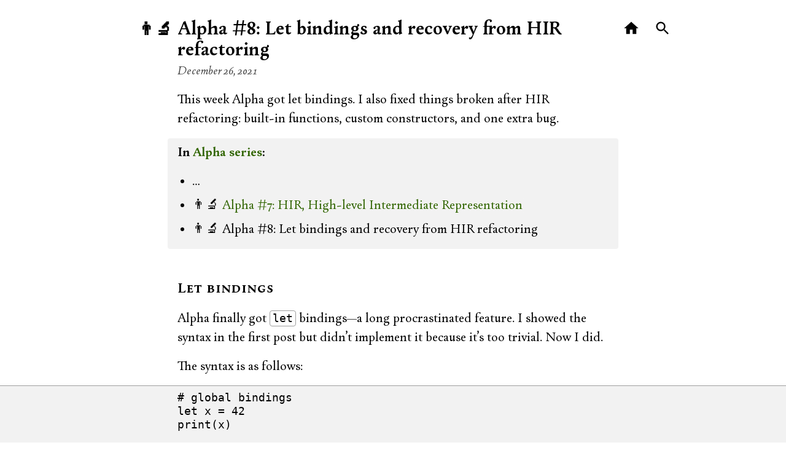

--- FILE ---
content_type: text/html; charset=utf-8
request_url: https://oleksii.shmalko.com/alpha-8/
body_size: 4690
content:
<!DOCTYPE html><html lang="en" prefix="og: https://ogp.me/ns#"> <head><meta charset="utf-8"><link rel="preload" href="/assets/Change-Regular-all.BGutqdv_.woff2" as="font" type="font/woff2" crossorigin="anonymous"><link rel="preload" href="/assets/Change-SemiBold-all.Ck6JHwhJ.woff2" as="font" type="font/woff2" crossorigin="anonymous"><link rel="preload" href="/assets/Change-RegularItalic-all.DViUEss6.woff2" as="font" type="font/woff2" crossorigin="anonymous"><meta name="viewport" content="width=device-width"><meta name="robots" content="index,follow"><meta name="googlebot" content="index,follow"><link rel="icon" type="image/svg" href="/favicon.svg"><meta name="telegram:channel" content="@dev_rasen"><meta property="og:type" content="website"><meta property="og:image" content="https://oleksii.shmalko.com/gravatar.png"><meta property="og:locale" content="en_US"><meta property="og:site_name" content="Oleksii Shmalko"><title>Alpha #8: Let bindings and recovery from HIR refactoring</title><meta property="og:title" content="Alpha #8: Let bindings and recovery from HIR refactoring"><meta name="description" content="This week Alpha got let bindings. I also fixed things broken after HIR refactoring: built-in functions, custom constructors, and one extra bug."><meta property="og:description" content="This week Alpha got let bindings. I also fixed things broken after HIR refactoring: built-in functions, custom constructors, and one extra bug."><meta property="og:url" content="https://oleksii.shmalko.com/alpha-8/"><link rel="canonical" href="https://oleksii.shmalko.com/alpha-8/"><link rel="webmention" href="https://webmention.io/oleksii.shmalko.com/webmention"><link rel="pingback" href="https://webmention.io/oleksii.shmalko.com/xmlrpc"><script src="https://cdn.usefathom.com/script.js" data-site="PCSQWUMO" async></script><link rel="alternate" type="application/rss+xml" title="RSS feed for all posts" href="/posts.rss.xml"><link rel="stylesheet" href="/assets/_slug_.C48OeXg-.css">
<style>header[data-astro-cid-3ef6ksr2]{margin-top:8px;margin-bottom:var(--secondary-spacing)}.page-symbol[data-astro-cid-3ef6ksr2]{margin-top:4px;margin-right:8px;white-space:nowrap;font-size:28px}h1[data-astro-cid-3ef6ksr2]{display:inline;margin-bottom:0;position:relative;font-size:32px;line-height:1}.time[data-astro-cid-3ef6ksr2]{color:#444;font-style:italic;font-size:20px}.time-separator[data-astro-cid-3ef6ksr2]{white-space:pre-wrap}.quicklinks[data-astro-cid-3ef6ksr2]{float:right;display:inline-flex;align-items:flex-start;margin-left:12px;z-index:10}.icon-link[data-astro-cid-3ef6ksr2]{display:flex;justify-content:center;align-items:center;padding:11.25px;margin:-11.25px 0;border-radius:50%;transition:color .05s ease-in-out,background-color .05s ease-in-out}.icon-link[data-astro-cid-3ef6ksr2]:hover{background-color:#f0f0f0}.icon-link[data-astro-cid-3ef6ksr2]:active{background-color:#d7d7d7}@media(min-width:950px){.page-symbol[data-astro-cid-3ef6ksr2]{position:absolute;right:100%}.quicklinks[data-astro-cid-3ef6ksr2]{position:absolute;left:100%}}
._link_oocib_1{text-decoration:none;color:var(--green-warmer);background-color:var(--bg-dim);transition:color .05s ease-in-out,background-color .05s ease-in-out;padding:0 2px;margin:0 -2px;border-radius:2px;box-decoration-break:clone}._link_oocib_1:hover{background-color:var(--green-subtle-bg);color:var(--fg-alt)}._link_oocib_1.ghost{color:inherit;background-color:inherit}._link_oocib_1.ghost:hover{background-color:var(--green-subtle-bg);color:var(--fg-alt);background-color:var(--bg-dim);color:inherit}h1>._link_oocib_1,h2>._link_oocib_1,h3>._link_oocib_1,h4>._link_oocib_1,h5>._link_oocib_1,h6>._link_oocib_1{color:inherit;background-color:inherit}h1>._link_oocib_1:hover,h2>._link_oocib_1:hover,h3>._link_oocib_1:hover,h4>._link_oocib_1:hover,h5>._link_oocib_1:hover,h6>._link_oocib_1:hover{background-color:var(--bg-dim);color:inherit}._link_oocib_1.broken{text-decoration:none;color:var(--red-alt)}._link_oocib_1.broken:hover{background-color:var(--red-subtle-bg);color:var(--fg-alt)}._link_oocib_1.external{color:var(--blue-warmer)}._link_oocib_1.external:hover{background-color:var(--blue-subtle-bg);color:var(--fg-alt)}
.card[data-astro-cid-dsz3qoy2]{border:1px solid #ddd;padding:16px;margin:8px 0;border-radius:4px;background-color:#fff;box-shadow:0 0 8px #e0e0e0;display:flex;flex-direction:column;gap:16px}.card-header[data-astro-cid-dsz3qoy2]{display:flex;align-items:center;gap:8px}.avatar[data-astro-cid-dsz3qoy2]{width:40px;height:40px;border-radius:50%;border:2px solid #eee}.author-name[data-astro-cid-dsz3qoy2]{font-weight:700;font-size:16px}.dates[data-astro-cid-dsz3qoy2]{font-size:13px;color:#444}.card-text[data-astro-cid-dsz3qoy2]>:last-child{margin-bottom:0}
</style><script type="module" src="/assets/page.7qqag-5g.js"></script></head> <body> <main>   <article class="h-entry"> <header data-astro-cid-3ef6ksr2> <div class="homerow" data-astro-cid-3ef6ksr2> <nav class="quicklinks" data-astro-cid-3ef6ksr2> <a href="/" class="icon-link" aria-label="Home" data-astro-prefetch="hover" data-astro-cid-3ef6ksr2> <svg
  xmlns="http://www.w3.org/2000/svg"
  height="28"
  width="28"
  viewBox="0 0 24 24"
>
  <path d="M0 0h24v24H0z" fill="none" />
  <path d="M10 20v-6h4v6h5v-8h3L12 3 2 12h3v8z" />
</svg>
 </a> <a href="/archive" class="icon-link" aria-label="Search" data-astro-prefetch="hover" data-astro-cid-3ef6ksr2> <svg
  xmlns="http://www.w3.org/2000/svg"
  height="28"
  width="28"
  viewBox="0 0 24 24"
  fill="black"
>
  <path d="M0 0h24v24H0z" fill="none" />
  <path d="M15.5 14h-.79l-.28-.27C15.41 12.59 16 11.11 16 9.5 16 5.91 13.09 3 9.5 3S3 5.91 3 9.5 5.91 16 9.5 16c1.61 0 3.09-.59 4.23-1.57l.27.28v.79l5 4.99L20.49 19l-4.99-5zm-6 0C7.01 14 5 11.99 5 9.5S7.01 5 9.5 5 14 7.01 14 9.5 11.99 14 9.5 14z" />
</svg>
 </a> </nav> <h1 data-astro-cid-3ef6ksr2> <span class="page-symbol" data-astro-cid-3ef6ksr2>👨‍🔬</span><span class="p-name title" data-astro-cid-3ef6ksr2>Alpha #8: Let bindings and recovery from HIR refactoring</span> </h1> </div> <!-- prettier-ignore --> <div data-astro-cid-3ef6ksr2> <span class="time" data-astro-cid-3ef6ksr2> <time class="dt-published" dateTime="2021-12-26" data-astro-cid-3ef6ksr2>December 26, 2021</time> </span> </div> <a style="display:none" class="u-url" href="." data-astro-cid-3ef6ksr2>permalink</a> <div class="p-author h-card" style="display:none" data-astro-cid-3ef6ksr2>
by <a class="u-url u-uid" rel="author" href="https://oleksii.shmalko.com" data-astro-cid-3ef6ksr2><img class="u-logo" src="/gravatar.png" data-astro-cid-3ef6ksr2> <span class="p-name" data-astro-cid-3ef6ksr2>Oleksii Shmalko</span></a> </div>  </header> <div class="e-content top-level"> <p>This week Alpha got let bindings. I also fixed things broken after HIR refactoring: built-in functions, custom constructors, and one extra bug.</p><aside><p><strong>In <a rel=" " preload="true" aria-disabled="false" href="/alpha/" class="_link_oocib_1">Alpha series</a>:</strong></p><ul><li>…</li><li>👨‍🔬 <a rel=" " preload="true" aria-disabled="false" href="/alpha-7/" class="_link_oocib_1">Alpha #7: HIR, High-level Intermediate Representation</a></li><li>👨‍🔬 Alpha #8: Let bindings and recovery from HIR refactoring</li></ul></aside><h2 id="let-bindings"><a rel=" " preload="true" aria-disabled="false" href="#let-bindings" class="_link_oocib_1">Let bindings</a></h2><p>Alpha finally got <code class="inline-code">let</code> bindings—a long procrastinated feature. I showed the syntax in the first post but didn’t implement it because it’s too trivial. Now I did.</p><p>The syntax is as follows:</p><pre class="language-alpha src-block"><code class="language-alpha"># global bindings
let x = 42
print(x)

{
  # local bindings
  let world = &quot;world&quot;
  print(&quot;hello, &quot;)
  print(world)
  print(&quot;!\n&quot;)
}
</code></pre><p>Note that let-bindings are constant and cannot be mutated, although they can be shadowed:</p><pre class="language-alpha src-block"><code class="language-alpha">let x = 42
let x = x + 8
print(x) # 50
</code></pre><p>I’ll add mutation later with atoms.</p><h2 id="built-in-functions"><a rel=" " preload="true" aria-disabled="false" href="#built-in-functions" class="_link_oocib_1">Built-in functions</a></h2><p>Alpha got syntax for annotations, although currently they can only be used for one purpose: to refer to built-in functions.</p><p>It looks like follows (this is the entire Alpha’s standard library 😅):</p><pre class="language-alpha src-block"><code class="language-alpha">@intrinsic(&quot;type_of&quot;)
fn type_of(x: Any): DataType

@intrinsic(&quot;f64_mul&quot;)
fn *(x: f64, y: f64): f64
@intrinsic(&quot;i64_mul&quot;)
fn *(x: i64, y: i64): i64

@intrinsic(&quot;print_any&quot;)
fn print(x: Any): Void
@intrinsic(&quot;print_datatype&quot;)
fn print(x: DataType): Void
@intrinsic(&quot;print_void&quot;)
fn print(x: Void): Void
@intrinsic(&quot;print_i64&quot;)
fn print(x: i64): Void
@intrinsic(&quot;print_f64&quot;)
fn print(x: f64): Void
@intrinsic(&quot;print_string&quot;)
fn print(x: String): Void

fn println(x) = { print(x); print(&quot;\n&quot;) }
</code></pre><h2 id="custom-constructors"><a rel=" " preload="true" aria-disabled="false" href="#custom-constructors" class="_link_oocib_1">Custom constructors</a></h2><p>I fixed regression of user-defined constructors.</p><p>How methods work (a quick recap):</p><ul><li><p>A Method is a signature + implementation:</p><pre class="src-block language-rust"><code class="language-rust"><span class="token attr-name attribute">#[repr(C)]</span>
<span class="token keyword">pub</span> <span class="token keyword">struct</span> <span class="token class-name type-definition">Method</span> <span class="token punctuation">{</span>
    <span class="token comment">/// Values can be either types (type=DataType) or a Type{T} (type=Type).</span>
    <span class="token comment">///</span>
    <span class="token comment">/// If parameter specifier is a type, any subtype is accepted.</span>
    <span class="token comment">///</span>
    <span class="token comment">/// If parameter specifier is a Type{T}, only type value T is accepted.</span>
    <span class="token keyword">pub</span> signature<span class="token punctuation">:</span> <span class="token operator">*</span><span class="token keyword">const</span> <span class="token class-name">SVec</span><span class="token punctuation">,</span>
    <span class="token comment">// compiled instance of the method</span>
    <span class="token keyword">pub</span> instance<span class="token punctuation">:</span> <span class="token class-name">GenericFn</span><span class="token punctuation">,</span>
<span class="token punctuation">}</span>
</code></pre></li><li><p>Methods are attached to <code class="inline-code">DataType</code></p><pre class="src-block language-rust"><code class="language-rust"><span class="token attr-name attribute">#[repr(C)]</span>
<span class="token keyword">pub</span> <span class="token keyword">struct</span> <span class="token class-name type-definition">DataType</span> <span class="token punctuation">{</span>
    <span class="token punctuation">...</span>
    <span class="token comment">/// SVec&lt;Method&gt;</span>
    <span class="token keyword">pub</span> methods<span class="token punctuation">:</span> <span class="token operator">*</span><span class="token keyword">const</span> <span class="token class-name">SVec</span><span class="token punctuation">,</span>
    <span class="token punctuation">...</span>
<span class="token punctuation">}</span>
</code></pre></li><li><p>Every function is compiled into a new <code class="inline-code">DataType</code> + an instance of that type. The method is attached to that DataType</p><pre class="language-alpha src-block"><code class="language-alpha">fn hello() = &quot;hello&quot;

# compiles to:
type hello_t = {}
let hello = hello_t()
add_method(hello_t, Method(
  # signature
  [Any],
  # instance
  (this: Any) =&gt; &quot;hello&quot;
));
</code></pre></li><li>Constructors are simply methods attached to <code class="inline-code">DataType</code> (because <code class="inline-code">type_of(*any-type*) == DataType</code>).</li><li>For method dispatch to find the appropriate method, constructors use a special <code class="inline-code">Type{T}</code> parameter specifier that only matches <em>the value T.</em></li><li><p>Default constructors are defined automatically by <code class="inline-code">type</code> declarations.</p><pre class="language-alpha src-block"><code class="language-alpha">type Rect = { width, height }

# Rect(Any, Any) is default constructor
fn Rect(width: Any, height: Any) = Rect{ width, height }

# compiles to:
add_method(
  DataType,
  Method(
    # signature
    [Type{Rect}, Any, Any],
    # instance
    (this: DataType, width: Any, height: Any) =&gt; Rect{ width, height }
  )
)
</code></pre></li><li><p><em>Custom</em> constructors are defined as follows:</p><pre class="language-alpha src-block"><code class="language-alpha">fn Rect(width) = Rect(width, width)
</code></pre></li></ul><p>Previously, the compiler did not detect that the user’s <code class="inline-code">Rect</code> must be defined as a constructor and used <code class="inline-code">Any</code> as a parameter specifier. This led to the following bug:</p><pre class="language-alpha src-block"><code class="language-alpha">type X = {x}
type Y = {y}

fn X() = X(0)
fn Y() = Y(0)

X() # this called Y()
</code></pre><p>This called <code class="inline-code">Y(0)</code> instead of <code class="inline-code">X(0)</code> because both <code class="inline-code">X()</code> and <code class="inline-code">Y()</code> compiled to the same <code class="inline-code">[Any]</code> signature and both attached to the DataType type (<code class="inline-code">type_of(X) == type_of(Y) == DataType</code>).</p><p>Now the compiler detects this and uses <code class="inline-code">[Type{X}]</code> and <code class="inline-code">[Type{Y}]</code> signatures.</p><h2 id="an-extra-bug"><a rel=" " preload="true" aria-disabled="false" href="#an-extra-bug" class="_link_oocib_1">An extra bug</a></h2><p>I also found the following bug:</p><pre class="language-alpha src-block"><code class="language-alpha">type Point = { x, y }

Point(2, 3).x # this worked

Point(2, 3).y # and this crashed
</code></pre><p>Accessing the non-first field of any type crashed the program. It was trying to read from protected memory, which is <a rel=" " preload="true" aria-disabled="false" href="/alpha-3/#use-page-protection-to-catch-bugs-even-sooner" class="_link_oocib_1">a sign of a GC-related bug</a>.</p><p>I quickly pinpointed that the bug was caused by irgen incorrectly constructing the <code class="inline-code">DataType</code> for new types. <code class="inline-code">DataType</code> contains a list of pointers inside the structure so that GC can find and update them. For <code class="inline-code">Point</code> type above, the pointers should be <code class="inline-code">[0, 8]</code> (pointing to <code class="inline-code">x</code> and <code class="inline-code">y</code> fields), but irgen set them to <code class="inline-code">[0, 16]</code>.</p><p>I have pinpointed this further to the following line in LLVM IR:</p><pre class="src-block language-llvm"><code class="language-llvm"><span class="token keyword">store</span> <span class="token class-name type">i64</span> <span class="token keyword">ptrtoint</span> <span class="token punctuation">(</span><span class="token punctuation">{</span> <span class="token variable">%Any</span><span class="token punctuation">*</span><span class="token punctuation">,</span> <span class="token variable">%Any</span><span class="token punctuation">*</span> <span class="token punctuation">}</span><span class="token punctuation">*</span> <span class="token keyword">getelementptr</span> <span class="token punctuation">(</span><span class="token punctuation">{</span> <span class="token variable">%Any</span><span class="token punctuation">*</span><span class="token punctuation">,</span> <span class="token variable">%Any</span><span class="token punctuation">*</span> <span class="token punctuation">}</span><span class="token punctuation">,</span> <span class="token punctuation">{</span> <span class="token variable">%Any</span><span class="token punctuation">*</span><span class="token punctuation">,</span> <span class="token variable">%Any</span><span class="token punctuation">*</span> <span class="token punctuation">}</span><span class="token punctuation">*</span> <span class="token keyword">null</span><span class="token punctuation">,</span> <span class="token class-name type">i64</span> <span class="token number">1</span><span class="token punctuation">)</span> <span class="token keyword">to</span> <span class="token class-name type">i64</span><span class="token punctuation">)</span><span class="token punctuation">,</span> <span class="token class-name type">i64</span><span class="token punctuation">*</span> <span class="token variable">%g80.in.pointers.1</span><span class="token punctuation">,</span> <span class="token keyword">align</span> <span class="token number">4</span>
</code></pre><p>This line was supposed to calculate the offset of the second field in the struct, but instead, it calculates the size of the struct. This happens because <a rel=" noopener" target="_blank" preload="false" aria-disabled="false" href="https://llvm.org/docs/GetElementPtr.html#what-is-the-first-index-of-the-gep-instruction" class="_link_oocib_1 external">indexes for <code class="inline-code">getelementptr</code> start indexing into an array.</a></p><p>The following Rust statement was to blame:</p><pre class="src-block language-rust"><code class="language-rust"><span class="token keyword">let</span> ptr_offset <span class="token operator">=</span> llvm_ty
    <span class="token punctuation">.</span><span class="token function">pointer_type</span><span class="token punctuation">(</span><span class="token class-name">AddressSpace</span><span class="token punctuation">::</span><span class="token class-name">Generic</span><span class="token punctuation">)</span>
    <span class="token punctuation">.</span><span class="token function">const_null</span><span class="token punctuation">(</span><span class="token punctuation">)</span>
    <span class="token punctuation">.</span><span class="token function">const_gep</span><span class="token punctuation">(</span>
        llvm_ty<span class="token punctuation">,</span>
        <span class="token operator">&amp;</span><span class="token punctuation">[</span>
            <span class="token keyword">self</span><span class="token punctuation">.</span>context<span class="token punctuation">.</span><span class="token function">int_type</span><span class="token punctuation">(</span><span class="token number">64</span><span class="token punctuation">)</span><span class="token punctuation">.</span><span class="token function">const_int</span><span class="token punctuation">(</span>i <span class="token keyword">as</span> <span class="token keyword">u64</span><span class="token punctuation">,</span> <span class="token boolean">false</span><span class="token punctuation">)</span><span class="token punctuation">,</span>
        <span class="token punctuation">]</span><span class="token punctuation">,</span>
    <span class="token punctuation">)</span>
    <span class="token punctuation">.</span><span class="token function">const_ptr_to_int</span><span class="token punctuation">(</span><span class="token keyword">self</span><span class="token punctuation">.</span>context<span class="token punctuation">.</span><span class="token function">int_type</span><span class="token punctuation">(</span><span class="token number">64</span><span class="token punctuation">)</span><span class="token punctuation">)</span><span class="token punctuation">;</span>
</code></pre><p>I quickly added an extra index:</p><pre class="src-block language-rust"><code class="language-rust"><span class="token punctuation">.</span><span class="token function">const_gep</span><span class="token punctuation">(</span>
    llvm_ty<span class="token punctuation">,</span>
    <span class="token operator">&amp;</span><span class="token punctuation">[</span>
        <span class="token keyword">self</span><span class="token punctuation">.</span>context<span class="token punctuation">.</span><span class="token function">int_type</span><span class="token punctuation">(</span><span class="token number">64</span><span class="token punctuation">)</span><span class="token punctuation">.</span><span class="token function">const_int</span><span class="token punctuation">(</span><span class="token number">0</span><span class="token punctuation">,</span> <span class="token boolean">false</span><span class="token punctuation">)</span><span class="token punctuation">,</span> <span class="token comment">// this line added</span>
        <span class="token keyword">self</span><span class="token punctuation">.</span>context<span class="token punctuation">.</span><span class="token function">int_type</span><span class="token punctuation">(</span><span class="token number">64</span><span class="token punctuation">)</span><span class="token punctuation">.</span><span class="token function">const_int</span><span class="token punctuation">(</span>i <span class="token keyword">as</span> <span class="token keyword">u64</span><span class="token punctuation">,</span> <span class="token boolean">false</span><span class="token punctuation">)</span><span class="token punctuation">,</span>
    <span class="token punctuation">]</span><span class="token punctuation">,</span>
<span class="token punctuation">)</span>
</code></pre><p>…which should have produced the following LLVM IR:</p><pre class="src-block language-llvm"><code class="language-llvm"><span class="token keyword">store</span> <span class="token class-name type">i64</span> <span class="token keyword">ptrtoint</span> <span class="token punctuation">(</span><span class="token variable">%Any</span><span class="token punctuation">*</span><span class="token punctuation">*</span> <span class="token keyword">getelementptr</span> <span class="token punctuation">(</span><span class="token punctuation">{</span> <span class="token variable">%Any</span><span class="token punctuation">*</span><span class="token punctuation">,</span> <span class="token variable">%Any</span><span class="token punctuation">*</span> <span class="token punctuation">}</span><span class="token punctuation">,</span> <span class="token punctuation">{</span> <span class="token variable">%Any</span><span class="token punctuation">*</span><span class="token punctuation">,</span> <span class="token variable">%Any</span><span class="token punctuation">*</span> <span class="token punctuation">}</span><span class="token punctuation">*</span> <span class="token keyword">null</span><span class="token punctuation">,</span> <span class="token class-name type">i64</span> <span class="token number">0</span><span class="token punctuation">,</span> <span class="token class-name type">i64</span> <span class="token number">1</span><span class="token punctuation">)</span> <span class="token keyword">to</span> <span class="token class-name type">i64</span><span class="token punctuation">)</span><span class="token punctuation">,</span> <span class="token class-name type">i64</span><span class="token punctuation">*</span> <span class="token variable">%g80.in.pointers.1</span><span class="token punctuation">,</span> <span class="token keyword">align</span> <span class="token number">4</span>
</code></pre><p>…aaand, it crashed with a segfault deep inside LLVM.</p><p>This was when I noticed that I was using a deprecated function <code class="inline-code">LLVMConstGEP</code>. I’d tried to update to <code class="inline-code">LLVMConstGEP2</code> and I got a link error: <code class="inline-code">LLVMConstGEP2</code> couldn’t be found.</p><p>After 20 minutes of playing with link flags and inspecting LLVM libraries, I found that <a rel=" noopener" target="_blank" preload="false" aria-disabled="false" href="https://github.com/llvm/llvm-project/issues/40707" class="_link_oocib_1 external">LLVMConstGEP2 just isn’t implemented.</a> Yep, the new function was declared, the old one deprecated, but the new one was never defined. Even after two years. (And this is one of the reasons I prefer any modern language to C++.)</p><p>The deprecated function was a dead end. I’ve reverted it back to <code class="inline-code">LLVMConstGEP</code>, and while browsing <a rel=" noopener" target="_blank" preload="false" aria-disabled="false" href="https://llvm.org/docs/GetElementPtr.html" class="_link_oocib_1 external">GEP’s FAQ page</a> (getelementptr is the only instruction that has its own FAQ page), I noticed <a rel=" noopener" target="_blank" preload="false" aria-disabled="false" href="https://llvm.org/docs/GetElementPtr.html#why-do-struct-member-indices-always-use-i32" class="_link_oocib_1 external">“Why do struct member indices always use <code class="inline-code">i32</code>?”</a></p><p>That was it! you can only index into structures with <code class="inline-code">i32</code> integers, and I was using <code class="inline-code">i64</code>, which LLVM gladly pointed out by segfaulting into my face 😋</p><p>I changed 64 to 32 and it worked:</p><pre class="src-block language-rust"><code class="language-rust"><span class="token keyword">self</span><span class="token punctuation">.</span>context<span class="token punctuation">.</span><span class="token function">int_type</span><span class="token punctuation">(</span><span class="token number">32</span><span class="token punctuation">)</span><span class="token punctuation">.</span><span class="token function">const_int</span><span class="token punctuation">(</span>i <span class="token keyword">as</span> <span class="token keyword">u64</span><span class="token punctuation">,</span> <span class="token boolean">false</span><span class="token punctuation">)</span><span class="token punctuation">,</span>
</code></pre><h2 id="next-steps"><a rel=" " preload="true" aria-disabled="false" href="#next-steps" class="_link_oocib_1">Next steps</a></h2><p>I want to take a couple of weeks off from the project to rest, play with my other projects, and re-evaluate my focus. I’ll post the update in three to four weeks. See ya 😊</p> </div> <section> <h2>Backlinks</h2> <ul> <li> 👨‍🔬 <a rel=" " preload="true" aria-disabled="false" href="/alpha/" class="_link_oocib_1">Alpha</a> </li><li> 👨‍🔬 <a rel=" " preload="true" aria-disabled="false" href="/alpha-7/" class="_link_oocib_1">Alpha #7: HIR, High-level Intermediate Representation</a> </li> </ul> </section> </article> </main> <footer data-astro-cid-sz7xmlte> <div class="dinkus" data-astro-cid-sz7xmlte>❦</div> </footer>   </body> </html>